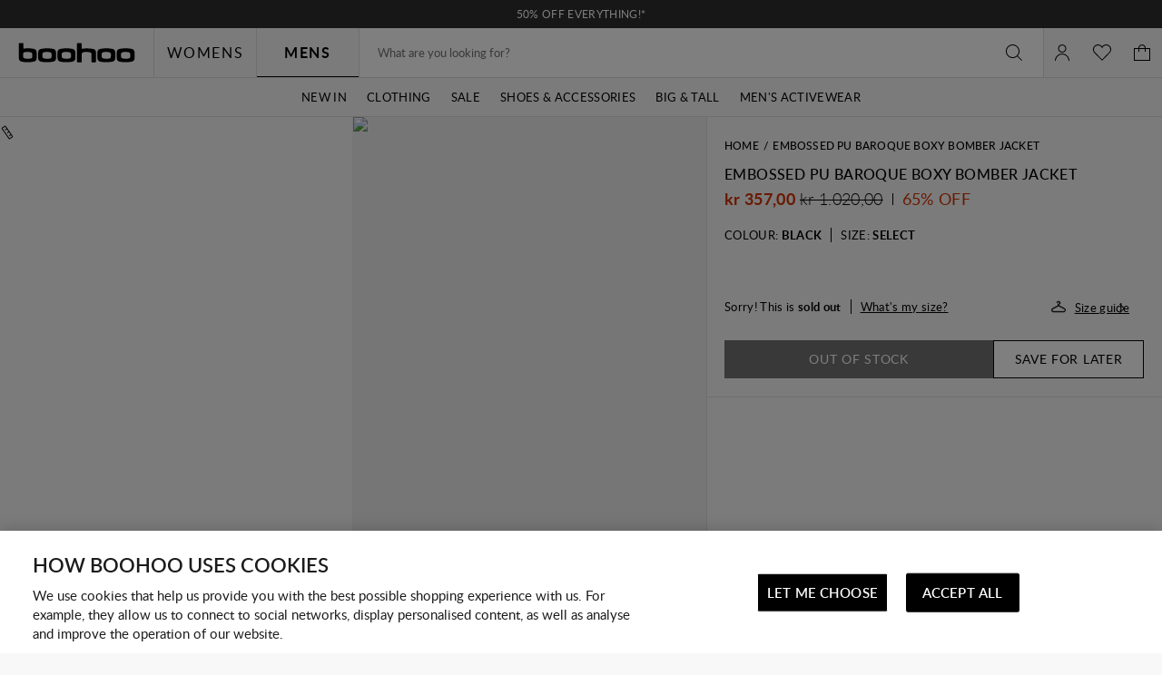

--- FILE ---
content_type: text/javascript
request_url: https://no.boohoo.com/on/demandware.static/Sites-boohoo-SCANDI-Site/-/en_NO/v1750262660196/pdp.core.bundle.js
body_size: 7039
content:
"use strict";(globalThis.webpackChunksfra_boilerplate=globalThis.webpackChunksfra_boilerplate||[]).push([[1316],{1234:(e,t,i)=>{function s(e){return class extends e{init(){super.init(),this.initDeliveryAndReturnsTab()}initDeliveryAndReturnsTab(){var e,t=null===(e=this.items)||void 0===e?void 0:e.find((e=>"shippingAndReturns"===e.id));t&&(this.data("deliveryAssetEnabled")||t.has("deliveryPromoBanner"))?(this.activatePanel("shippingAndReturns"),this.getById("button-shippingAndReturns",(e=>e.show())),t.show()):this.data("sizeGuideEnabled")&&this.activatePanel("sizeGuidePanel")}handleTabClick(e){this.activatePanel(String(e.config.panelName)),this.eventBus().emit("pdp.tab.click",this,e)}}}i.r(t),i.d(t,{default:()=>s})},1779:(e,t,i)=>{i.r(t),i.d(t,{default:()=>r});var s=i(7335);function r(e){return class extends e{onShopCollection(e){this.ref("productsContainer").get()&&this.getById(e.data("productIndex"),(e=>{e.getById("productName",(e=>{e.ref("titleLink").focus()})),(0,s.lG)(e.ref("self").get(),!0)}))}}}},2088:(e,t,i)=>{i.r(t),i.d(t,{default:()=>a});var s=i(582),r=i(5900);function a(e){return class extends e{prefs(){return{...super.prefs(),refContainer:"disclosureContent",container:"disclosureContent",disableRendering:!1,comingSoonModalID:"comingSoonModal",newsletterCheckboxID:"newsletterSubscribe",newsletter:"newsletter",successMessageHideTimeout:3e3}}init(){super.init(),this.eventBus().on("product.updated","onProductUpdated")}onProductUpdated(e){var t;null!==(t=e.product)&&void 0!==t&&t.isComingSoon&&this.getById("comingSoonForm",(t=>{const i=this.getConstructor("basicInput");t.eachChild((t=>{t instanceof i&&/productID$/.test(t.prefs().id)&&t.setValue(e.product.id)}))}))}showComingSoonDialog(e){const t=e.data("url"),i=e.data("pid");t&&i&&(this.inModal=!0,(0,r.zP)(t,{pid:i,inModal:!0}).then(this.renderComingSoonResponse.bind(this)).then((e=>{if(e.subscribed)(0,s.wR)((()=>{this.has(this.prefs().refContainer,(e=>e.empty()))}),this.prefs().successMessageHideTimeout);else{var t=this.ref("tileImageSources");this.getById(this.prefs().comingSoonModalID,(e=>{var i=e.ref("tileImageSources");i.length&&t.length&&(i.els[0].innerHTML=t.els[0].innerHTML),e.showModal()}))}})).catch((()=>{this.eventBus().emit("alert.show",{errorCode:500})})))}showComingSoonForm(e){const t=e.data("url"),i=this.prefs().currentProductID||e.data("pid")||this.prefs().pid,s=this.getById(this.prefs().newsletterCheckboxID,(e=>e)),a=s&&!!s.getValue();var o;o=a?{pid:i,newsletterSubscribe:a}:{pid:i},t&&i&&(e.hide(),s&&s.hide(),(0,r.zP)(t,o).catch((()=>{e.show(),s&&s.show(),this.eventBus().emit("alert.show",{errorCode:500})})).then(this.renderComingSoonResponse.bind(this)))}comingSoonFormSubmit(e,t){t&&t.content&&(this.inModal&&this.getById(this.prefs().comingSoonModalID,(e=>{e.close()})),this.renderComingSoonResponse(t).then((()=>{this.inModal&&(delete this.inModal,(0,s.wR)((()=>{this.has(this.prefs().refContainer,(e=>e.empty()))}),this.prefs().successMessageHideTimeout))})))}renderComingSoonResponse(e){return e&&e.content?(this.has(this.prefs().refContainer,(e=>e.hide())),this.render(void 0,{},this.ref("refContainer"),String(e.content)).then((()=>e))):Promise.resolve(e)}}}},2688:(e,t,i)=>{i.r(t),i.d(t,{default:()=>r});var s=i(7335);function r(e){return class extends e{gotoRecommendations(){const e=document.querySelector('section[data-tau-unique="recommendations"]');e&&(0,s.lG)(e)}}}},3246:(e,t,i)=>{i.r(t),i.d(t,{default:()=>r});var s=i(582);function r(e){return class extends e{init(){super.init(),this.ev("click",this.onClick,this.refs.self)}onClick(){const e=(0,s.u0)(document.URL,"share","").replace(/=$/,"");"function"==typeof navigator.share?navigator.share({title:document.title,url:e,text:document.title}):navigator.clipboard.writeText(e)}}}},3936:(e,t,i)=>{i.r(t),i.d(t,{default:()=>n});var s=i(8448),r=i(582),a=i(5900),o=i(2289);function n(e){return class extends e{prefs(){return{classesShow:"b-sticky_form",classesOpen:"m-opened",observeMargin:"0px",hazmat:"hazmat",sizeBias:"",fitAnalyticsEnabled:!1,fitAnalytics:{},isQuickView:"",backInStock:"backInStock",isPdp:!1,badges:"badges",...super.prefs()}}init(){if(super.init(),this.eventBus().on("show.shipping.method.by.post.code","showShippingMethods"),this.prefs().isQuickView||this.eventBus().emit("product.pdp.open",this.prefs().analytics),this.eventBus().emit("product.pdp.view",this.prefs().analytics),this.fitAnalyticsEnabled=this.prefs().fitAnalyticsEnabled,this.setFitAnalyticsData(this.prefs().fitAnalytics),(0,s.nZ)()){const e=this.ref("productForm").get(),t=this.ref("productFormSticky");if(!e||!t)return;t.show(),this.observer=new IntersectionObserver((e=>{e[0].isIntersecting||this.prefs().backInStockSubscriptionEnable&&!this.prefs().comingSoonEnable||!this.prefs().backInStockSubscriptionEnable&&this.prefs().comingSoonEnable?document.body.classList.remove(this.prefs().classesShow):document.body.classList.add(this.prefs().classesShow)}),{rootMargin:this.prefs().observeMargin}),this.observer.observe(e);const i=this.ref("sticky-availability"),s=i.data("availabilityUrl");s&&"string"==typeof s&&(0,a.uf)(s).then((e=>{"string"==typeof e&&i.empty().append(e)}))}}showAvailabilityLabel(e,t){e&&t&&(t.isComingSoon?e.hide():t.readyToOrder?e.show():e.hide())}renderAvailability(e){var t;let i="",s="";const r=this.ref("productAvailabilityMsg"),a=null===(t=this.items)||void 0===t?void 0:t.find((e=>"availability"===e.id));a&&a.has("container",(t=>{if(e.isComingSoon)e.availability.messages=[t.data("comingSoon")];else{const i=e.availability.messages.indexOf(t.data("inStockMsg"));i>-1&&(e.availability.messages[i]=t.data("inStockPdpMsg"))}})),e.availability&&e.availability.messages&&(e.readyToOrder||e.isComingSoon||e.availability.isOutOfStock)&&(i=e.availability.messages.join(""),s=e.availability.class),e.availability.isReachedLimit&&(i=e.availability.inStockMsg.join("")),r&&r.hide(),["availability","availability-pdp-sticky"].forEach((t=>{this.getById(t,(t=>{t.render("template",{message:i,class:s},t.ref("container")),e.readyToOrder||e.isComingSoon||e.availability&&e.availability.messages&&e.availability.isOutOfStock?t.show():t.hide()}))}))}updateProductView(e){this.setPref("backInStockSubscriptionEnable",e.backInStockSubscription.isEnabled),this.setPref("comingSoonEnable",e.isComingSoon),this.setPref("sizeBias",e.sizeBias),super.updateProductView(e),this.setFitAnalyticsData(e.fitAnalyticsData),this.renderHazmat(e),this.renderBadges(e),this.updateBackInStockProductInfo(e)}postAddProductByFitAnalytics(e){e.error&&this.eventBus().emit("product.addedTocart.with.error",e),!e.error&&e.cart&&(e.cart.showMinicart=!0,e.cart.pliUUID=e.pliUUID,this.eventBus().emit("product.added.to.cart",e.cart,this))}getAddToCartBtn(){return document.querySelector('button[data-id="addToCart"]')}getSizeChartLink(){return document.querySelector("button.b-size_guide_link")}async addToCartFitAnalytics(e,t){const i=this.getAddToCartBtn().dataset.addToCartUrl;(0,a.zP)(i,{pid:e,quantity:t||"1",currentUrl:window.location.href}).then((e=>this.postAddProductByFitAnalytics(e)))}async selectSize(e){var t=document.querySelector('button[data-tau-size-id="'+e+'"]');if(t){var i=(0,s.nZ)()?"attr-size-smallView":"attr-size";this.getById(i,(e=>{e.selectColor(new o.s([t]))}))}}setFitAnalyticsData(e){var t,i;this.prefs().fitAnalyticsEnabled&&(e.operations.getAddToCartBtn=this.getAddToCartBtn,e.operations.getSizeChartLink=this.getSizeChartLink,e.operations.addToCart=this.addToCartFitAnalytics.bind(this),e.operations.selectSize=this.selectSize.bind(this),e.userId=(null===(t=window)||void 0===t||null===(i=t.User)||void 0===i?void 0:i.CUSTOMER_NO)||"",window.fitAnalyticsData=e)}renderHazmat(e){this.getById(this.prefs().hazmat,(t=>{t.render("template",e,t.ref("container"))}))}renderBadges(e){this.getById(this.prefs().badges,(t=>{t.render("template",e,t.ref("container"))}))}renderName(e){super.renderName(e),e.link&&this.has("productSetItemTitle",(t=>{t.attr("href",e.link)}))}updateViewFullProductURL(e){e.link&&this.has("viewFullProductURL",(t=>{t.attr("href",e.link)}))}updateHistoryState(e){window.history.replaceState(void 0,"",e.link)}renderPromotions(e){const t=[],i=[];e.promotions&&e.promotions.forEach((e=>{e.promoDetails=JSON.stringify(e.gtmInfo),e.spoofDateStart=+new Date,e.calloutMsgToShow=e.custom.pdpCalloutMsg||e.calloutMsg,"positionA"===e.custom.position?t.push(e):i.push(e)}));const s=this.getConstructor("promoCountdown");this.getById("promotions-positionA",(e=>{e.render("template",{promotions:t},e.ref("container")).then((()=>{e.eachChild((e=>{e instanceof s&&e.updateClock()}))}))})),this.getById("promotions-positionB",(e=>{e.render("template",{promotions:i},e.ref("container")).then((()=>{e.eachChild((e=>{e instanceof s&&e.updateClock()}))}))}))}renderAddToCart(e){e.readyToOrder||!e.available||e.availability.isOutOfStock?super.renderAddToCart(e):(this.getById("addToCart",(e=>{this.addToCartBtnDisable(e)})),this.getById("addToCartSmallView",(e=>{this.addToCartBtnDisable(e)})))}addToCartBtnDisable(e){e.setPref("isOutOfStock",!1),e.setText(e.data("notReadyLabel")),e.disable()}renderProductDescriptions(e){this.getById(this.prefs().descriptions,(t=>{t.render("template",e,t.ref("container"))}))}showShippingMethods(e){this.render("checkPostalCodeTemplate",e,this.ref("checkPostalCodeContainer"))}renderVariationAttributes(e){e.variationAttributes&&e.variationAttributes.length&&e.variationAttributes.forEach((e=>{e.values=e.values.map((e=>({...e,selected:e.selected,disabled:!e.selectable,selectable:e.selectable?"selectable":""}))),this.getById("attr-"+e.attributeId,(t=>{t.render("template",{attr:e},t.ref("container"))})),this.getById("attr-"+e.attributeId+"-smallView",(t=>{t.render("template",{attr:e},t.ref("container")).then((()=>{t.reinitSelectedOption()}))}))}))}showVariationOption(){const e=this.ref("productFormStickyVariationOption");e.show(),e.addClass(this.prefs().classesOpen)}removeSizeAttribute(e){this.changeAttributeID=e.id;const t=e.getSelectedOptions();if(t&&t.data("attrIsSelected")){const e=(0,a.DJ)(t.data("attrUrl"),void 0,"GET",!0);this.changeAttributeRequests.push(e),e.promise.then(this.afterChangeAttribute.bind(this)).catch((e=>{"AbortError"!==e.name&&(0,r._K)(e)})).finally((()=>{const t=this.changeAttributeRequests.indexOf(e);t>-1&&this.changeAttributeRequests.splice(t,1)}))}}hideVariationOption(){const e=this.ref("productFormStickyVariationOption");e.hide(),e.removeClass(this.prefs().classesOpen),this.getById("attr-size-smallView",(e=>{this.removeSizeAttribute(e)})),this.getById("addToCartSmallView",(e=>{e.setText(e.data("addToCartLabel")),e.enable(),e.prefs().isStickyCta=!0})),this.isStickyReadyToOrder=!1}renderImages(e){this.getById("productImages",(t=>{t.data("amplienceAllowed")?t.loadAllProductImages(window,null,e):t.renderImages(e)}))}updateBackInStockProductInfo(e){this.getById(this.prefs().backInStock,(t=>{t.updateProductId(e.id)}))}}}},3966:(e,t,i)=>{i.d(t,{AV:()=>c,CX:()=>u,F:()=>p,FH:()=>n,x:()=>h});var s=i(582);const r="For technical reasons, your request could not be handled properly at this time. We apologize for any inconvenience.",a="content-type",o="text/javascript";function n(e,t){var i=null;return e.forEach((function(e){"color"===e.attributeId&&e.values.forEach((function(e){e.selected&&(i=e[t])}))})),i}function d(){return window.fetch?Promise.resolve(window.fetch):i.e(6553).then(i.bind(i,8624))}function l(e,t,i,s){var r;if(t){r=t.toString().replace(/ /g,"%20");const i=n(e.variationAttributes,"displayValue"),s=e.productName?e.productName.replace(/[\s/]/g,"-").toLowerCase():null,a=e.gender?e.gender:null;let o="/";a&&(o+=encodeURIComponent(a)+"-"),i&&(o+=encodeURIComponent(i)+"-"),s&&(o+=encodeURIComponent(s)),r+=o}return{url:r,sources:[],index:s.toString(),title:(null==e?void 0:e.productName)||"",alt:(null==e?void 0:e.altText)||""}}function c(e,t){var i=[];return t?e.items.forEach((function(e){e&&e.src&&i.push(e.src.replace("https:",""))})):e.items[0].set.items.forEach((function(e){e&&e.src&&i.push(e.src.replace("https:",""))})),i}function h(e){let t=arguments.length>1&&void 0!==arguments[1]?arguments[1]:{};return d().then((()=>{var i=(0,s.TU)(e,t),n={method:"GET",referrer:"no-referrer"};return Promise.resolve(d().then((()=>fetch(i,n).then((e=>{var t=e.headers.get(a);if(e.ok){if(t&&t.includes(o))return e.text().then((e=>e));throw(0,s._K)(r),new TypeError(r)}return e.json().then((e=>Promise.reject(e)))})).catch((()=>{})))))}))}function u(e,t,i){const{defaultImgNumber:s,activeViewtype:r}=i;let{maxImgNumber:a}=i;if(t.length<=s)return;const o=e.images[r].map((e=>e.url.split("?")[0])),n=t.map((e=>e.split("?")[0]));if(o[0]!==n[0]||o[1]!==n[1]){const e=[];(t=t.filter((t=>!o.includes(t.split("?")[0])||(e.push(t),!1)))).unshift(...e)}a=a&&a<t.length?a:t.length;for(var d=s;d<a;d++){const i=l(e,t[d],0,d),s=l(e,t[d],0,d);e.images[r].push(i),e.zoomImages&&e.zoomImages.zoom&&e.zoomImages.zoom.push(s)}}function p(e){return JSON.parse(e.substring(e.indexOf("(")+1,e.lastIndexOf(")")))}},4738:(e,t,i)=>{function s(e){return class extends e{updateProductId(e){this.getById("backInStockProductId",(t=>{t.setValue(e)}))}}}i.r(t),i.d(t,{default:()=>s})},5453:(e,t,i)=>{i.r(t),i.d(t,{default:()=>a});var s=i(5900),r=i(5512);function a(e){return class extends e{prefs(){return{isPremierProduct:!1,ngvipID:"NGVIP",...super.prefs()}}init(){super.init(),this.eventBus().on("remove.premier.from.minicart.update.button","updateAddToCartPremierButton")}postAddProduct(e,t){if(super.postAddProduct(e),e.error)return;let i=this.ref("ngvipIsAddedToYourCart").data("ngvipId")||this.prefs().ngvipID;i="string"==typeof i?i.split(","):[],i.indexOf(e.pid)>=0&&(this.getById("addToCart",(e=>{e.hide()})),this.ref("ngvipIsAddedToYourCart").show()),"addToCartSmallView"===t&&(this.hideVariationOption(),this.isStickyReadyToOrder=!1),(0,r.l)(e)}renderActionAddToCart(e,t){t.isComingSoon?this.toggleActionButtons(e,!0):!t.available&&t.availability.isOutOfStock?(e.setPref("isOutOfStock",!0),e.setText(this.prefs().outOfStockLabel),e.disable(),this.toggleActionButtons(e)):t.availability.isReachedLimit?(this.getById(this.prefs().addToCartMsg,(e=>{const i=t.availability.messages[0];e.render("template",{msg:i,error:!0},e.ref("container")).then((()=>e.show()))})),e.setPref("isOutOfStock",!0),e.setText(this.prefs()[this.prefs().update?"updateLabel":"addToCartLabel"]),e.disable(),this.toggleActionButtons(e)):(e.setPref("isOutOfStock",!1),e.setText(this.prefs()[this.prefs().update?"updateLabel":"addToCartLabel"]),e.enable(),this.toggleActionButtons(e))}renderAddToCart(e){e.readyToOrder||!e.available||e.availability.isOutOfStock?(this.getById("addToCart",(t=>{this.renderActionAddToCart(t,e)})),this.getById("addToCartSmallView",(t=>{this.renderActionAddToCart(t,e)}))):(this.getById("addToCart",(t=>{if(e.isComingSoon){t.hide(),this.ref(this.prefs().backInStockBtn).show();const e=this.getById(this.prefs().newsletterCheckboxID,(e=>e));e&&e.show()}else this.ref(this.prefs().backInStockBtn).hide(),this.addToCartBtnDisable(t),t.show()})),this.getById("addToCartSmallView",(t=>{t.prefs().isStickyCta?(this.renderActionAddToCart(t,e),t.prefs().isStickyCta=!1):this.addToCartBtnDisable(t)})))}addToCart(e){if(!this.prefs().readyToOrder&&e.prefs().isStickyCta)return this.showVariationOption(),e.setText(e.data("notReadyLabel")),e.disable(),void("variationGroup"===e.prefs().productType&&(this.isStickyReadyToOrder=!0));if(this.prefs().readyToOrder&&e.prefs().isStickyCta&&!this.isStickyReadyToOrder&&("variant"===e.prefs().productType||"variationGroup"===e.prefs().productType||"master"===e.prefs().productType))return this.showVariationOption(),void(this.isStickyReadyToOrder=!0);if(!this.prefs().readyToOrder)return void this.showCartMessage(this.prefs().textSelectOptions,!0);if(this.stock&&this.stock<this.prefs().selectedQuantity)return void this.showCartMessage(this.prefs().textStockLimit,!0);e.startProcess(),this.showProgressBar();const t=e.prefs();(0,s.zP)(t.addToCartUrl,{pid:this.prefs().currentProductID||t.pid,quantity:this.prefs().selectedQuantity||t.selectedQuantity,timezone:Intl.DateTimeFormat().resolvedOptions().timeZone,currentUrl:window.location.href}).then((t=>this.postAddProduct(t,e?e.id:""))).finally((()=>{e.stopProcess(),this.hideProgressBar()})).catch((()=>{this.showCartMessage(this.prefs().textNetworkError,!0)}))}updateAddToCartPremierButton(){this.getById("addToCart",(e=>{e.show()})),this.ref("ngvipIsAddedToYourCart").hide()}handleBackInStockFormSubmit(){super.handleBackInStockFormSubmit(),["subscriptionForm","backInStock"].some((e=>{var t=this.getById(e);return!!t&&(t.clearForm(),!0)}))}}}},5512:(e,t,i)=>{function s(e){var t;if(!e)return;const i=window.analyticsPageData.basket.dataLayerIndex;window.analyticsPageData.basket=e,null!==(t=window.dataLayer[i])&&void 0!==t&&t.basket&&(window.dataLayer[i].basket=e),window.analyticsPageData.basket.dataLayerIndex=i}function r(e){if(e){const{analyticsPageData:i}=e;if(i){var t;null===(t=window.dataLayer)||void 0===t||t.push(i);const{basket:e}=i;e&&s(e)}}}i.d(t,{G:()=>s,l:()=>r})},6325:(e,t,i)=>{i.r(t),i.d(t,{default:()=>o});var s=i(3966),r=i(8448);const a="zoom";function o(e){return class extends e{prefs(){return{activeViewtype:"large",defaultImgNumber:1,...super.prefs(),classesGlobalDialog:"m-has_dialog m-zoom_opened"}}init(){super.init(),"complete"===document.readyState?this.loadAllProductImages():this.ev("load",this.loadAllProductImages,window)}onImageCarouselPageClicked(e,t){e.magnifierInstance&&e.magnifierInstance.zoomInitialized&&e.magnifierInstance.destroy(),this.data("isProductSetItem")?window.location.href=this.data("pdpUrl"):this.zoom(e,t)}zoom(e,t){this.loadPhotoswipeDependencies().then((i=>{let[s,r,a]=i;this.initAndShowZoom(s.default,r.default,a,e,t)})),this.eventBus().emit("zoom.popup.opened")}initAndShowZoom(e,t,i,s,r){let{originalWidth:o,originalHeight:n}=i;const d=this.ref("pswp").get(),l=this.getById("imagesThumbnails",(e=>e));if(!(s&&d instanceof HTMLElement))return;const c=this.getClickedItemIndex(s.ref("self").get(),r.get()),h=s.getImages();if(!h)return;d.setAttribute("data-tau","zoom_dialog");const u=Array.from(h).map((e=>({src:e.dataset.originalSrc,w:o||e.naturalWidth,h:n||e.naturalHeight})));if(u&&-1!==u[c].src.indexOf("noimage"))return;const p=this.prefs(),m=new e(d,t,u,{index:c,loop:p.zoomLoop,history:!1,clickToCloseNonZoomable:p.zoomClickToCloseNonZoomable,closeElClasses:p.zoomCloseElClasses.split(","),closeOnScroll:p.closeOnScroll,showHideOpacity:p.showHideOpacity});m.listen("close",(()=>this.onZoomClosed())),m.init(),m.listen("beforeChange",(()=>{s.scrollToPage(c)})),this.gallery=m,this.imageMode=a,this.addGlobalDialogClass(),this.addFocusTrap(),l&&(l.updateCarouselMetric(),l.updateCarouselState())}getClickedItemIndex(e,t){const i=t.classList[0],s=e.querySelectorAll(`.${i}`);let r;return 1===s.length&&(r=1),s.forEach(((e,i)=>{e===t&&(r=i)})),r}update(){this.getById("imagesThumbnails",(e=>e.update().scrollToPage(0).markCurrentPage(0))),this.getById("imagesCarousel",(e=>e.update().scrollToPage(0)))}renderImages(e){var t=this.prefs().activeViewtype,i=e.images?e.images[t]:null;if(i){var s,a,o,n,d,l;if(e.images.video){var c=this.prefs().amplienceVideoPlace;i.length>=c?i[c-1].hasVideoEl=!0:i[i.length-1].hasVideoEl=!0}i.forEach((t=>{const i=e.zoomImages.zoom&&e.zoomImages.zoom[t.index],s=(0,r.Oh)()?1:0;t.zoomUrl=i&&i.url,t.loading=t.index>s?"lazy":"eager",t.imageNumber=Number(t.index)+1}));var h=this.data("offBadgeText");e.badges.offBadgeAmount&&h&&(e.badges.offBadgeText=h.replace("{0}",e.badges.offBadgeAmount)),this.render("galleryTemplate",{images:e.images,isComingSoon:e.isComingSoon,available:e.available,badges:e.badges,loadMore:(null==e||null===(s=e.images)||void 0===s||null===(a=s[t])||void 0===a?void 0:a.length)>2,isOnlyOneImage:1===(null===(o=e.images)||void 0===o||null===(n=o[t])||void 0===n?void 0:n.length),length:null===(d=e.images)||void 0===d||null===(l=d[t])||void 0===l?void 0:l.length},this.ref("carouselInner")).then((()=>{this.update()}))}}loadAllProductImages(e,t,i){if(this.data("amplienceAllowed")){var r,a=i||this.data("product"),o=this.data("amplienceHostUrl").replace("/i/","/s/"),n=null===(r=a=a.isProductSet&&a.individualProducts&&a.individualProducts.length?a.individualProducts[0]:a)||void 0===r?void 0:r.selectedColorBasic,d="https:"+o+a.masterPid.toString().toLowerCase()+(n?"_"+n:"")+"_ms.js?deep=true&func=jsonpFunc&protocol=https&_="+Date.now();(0,s.x)(d).then((e=>{if(e){const t=(0,s.F)(e);if(t){const e=this.prefs(),r=(0,s.AV)(t,n);if((0,s.CX)(a,r,e),!i)return void this.renderImages(a)}}const t=document.getElementById("product_gallery_track");null==t||t.classList.add("m-only_one")})).then((()=>{i&&this.renderImages(a)}))}}closeZoom(){super.closeZoom(),this.eventBus().emit("zoom.popup.closed")}onZoomClosed(){super.onZoomClosed(),this.eventBus().emit("on.zoom.popup.closed")}}}},6755:(e,t,i)=>{i.r(t),i.d(t,{default:()=>o});var s=i(5900),r=i(582);const a=new Map;function o(e){return class extends e{prefs(){return{isPremierInBasket:"",addPremierBtnId:"addToCart",pricePremierRef:"price",getPremierPriceUrl:"",addToCartMsg:"",...super.prefs()}}init(){super.init(),this.checkPremierProduct(),this.assignPrice(),this.eventBus().on("cart.product.rendered.afterupdated","assignPrice"),this.ref("self").attr("role","none")}onRefresh(){super.onRefresh(),this.assignPrice()}postAddPremierProductHM(e){if(e.error&&(this.eventBus().emit("product.addedTocart.with.error",e),this.render("errorTemplate",{message:e.error.errorMessage},this.ref("errorMsgs"))),!e.error&&e.cart){e.cartModel=e.cart;const t=e.cart.items.find((t=>t.id===e.newProductId));t&&(t.currentGtmInfo=t.gtmInfo),this.eventBus().emit("product.added.to.cart",e.cart,t),this.eventBus().emit("minicart.updated",e.cart),this.eventBus().emit("product.updated",e),this.eventBus().emit("get.ngvip.show",{premierRedirectUrl:e.premierRedirectUrl})}}addToCartPremierFromHumburgerMenu(e){const t=e.data("addToCartUrl"),i=e.data("pid"),r=e.data("quantity");e.disable(),(0,s.zP)(t,{pid:i,quantity:r,premierOnCheckout:window.contexts.includes("checkout"),currentUrl:window.location.href}).then((e=>this.postAddPremierProductHM(e))).catch((()=>{this.render("errorTemplate",{message:this.error.errorMessage},this.ref("errorMsgs"))}))}checkPremierProduct(){this.prefs().isPremierInBasket&&this.eventBus().emit("get.ngvip.show",{})}fetchPremierProductData(e,t){const i=(0,r.u0)(e,"pid",t),o=a.get(i);if(o)return o;const n=(0,s.Ve)(e,{pid:t});return a.set(i,n),n}assignPrice(){const{pricePremierRef:e,addPremierBtnId:t,getPremierPriceUrl:i}=this.prefs();this.has(e,(e=>{var s;const r=null===(s=this.getById(t))||void 0===s?void 0:s.data("pid");r&&i&&this.fetchPremierProductData(i,r).then((t=>{null!=t&&t.product&&(e.setText(""),e.append(t.product.price.html))}))}))}}}},7667:(e,t,i)=>{function s(e){return class extends e{renderTimer(e){this.has("promoTimer",(t=>{const i=`<span data-ref="promoTimer">\n                    ${e.days?e.days+"d ":""}${e.hours}h ${e.minutes}m ${e.seconds}s\n                </span>`;this.render(void 0,void 0,t,i).then((()=>this.show()))}))||(console.warn('Countdown timer error: missing <span data-ref="promoTimer"></span> in pdpCalloutMsg markup'),this.ref("self").remove())}}}i.r(t),i.d(t,{default:()=>s})},7679:(e,t,i)=>{i.r(t),i.d(t,{default:()=>r});var s=i(2289);function r(e){return class extends e{reinitSelectedOption(){var e=this.getSelectedOptions().attr("id");if(e){var t=[],i=document.getElementById(e);i&&t.push(i),this.selectedOption=new s.s(t)}}}}}}]);

--- FILE ---
content_type: text/javascript
request_url: https://no.boohoo.com/on/demandware.static/Sites-boohoo-SCANDI-Site/-/en_NO/v1750262660196/8440.bundle.js
body_size: 4288
content:
"use strict";(globalThis.webpackChunksfra_boilerplate=globalThis.webpackChunksfra_boilerplate||[]).push([[8440],{5512:(e,t,o)=>{function r(e){var t;if(!e)return;const o=window.analyticsPageData.basket.dataLayerIndex;window.analyticsPageData.basket=e,null!==(t=window.dataLayer[o])&&void 0!==t&&t.basket&&(window.dataLayer[o].basket=e),window.analyticsPageData.basket.dataLayerIndex=o}function n(e){if(e){const{analyticsPageData:o}=e;if(o){var t;null===(t=window.dataLayer)||void 0===t||t.push(o);const{basket:e}=o;e&&r(e)}}}o.d(t,{G:()=>r,l:()=>n})},8440:(e,t,o)=>{o.r(t),o.d(t,{exponeaCustomerIdentify:()=>T});var r=o(7152),n=o(7769),a=o(582),i=o(2289),c=o(5512);function d(e){const t=JSON.parse(sessionStorage.getItem("productCategoryMap"))||[],o=t.find((t=>t.masterId===e.id));o&&(o.skuId=e.itemId),sessionStorage.setItem("productCategoryMap",JSON.stringify(t))}function s(e){const t=(JSON.parse(sessionStorage.getItem("productCategoryMap"))||[]).find((t=>t.masterId===e||t.skuId===e));return t?"searchresults"===t.pageType?"Search: "+t.list:t.list:null}var l=o(5805);function u(){"undefined"!=typeof dataLayer&&dataLayer.push(...arguments)}function p(e){if(void 0!==window.exponea){for(var t=arguments.length,o=new Array(t>1?t-1:0),r=1;r<t;r++)o[r-1]=arguments[r];window.exponea.track(e,...o)}}function m(e,t,o,r){var n=[],a=[],i=[],c=0;for(let e=0;e<o.products.length;e++)n.push({product_id:o.products[e].id,quantity:o.products[e].quantity}),a.push(o.products[e].id),o.products[e].itemId&&i.push(o.products[e].itemId),c+=o.products[e].quantity;var d={step_title:e,step_number:t,product_list:n,product_ids:a,variant_ids:i,total_quantity:c,total_price:o.totals.totalPrice};i.length||delete d.variant_ids,["Billing","Shipping"].indexOf(e)>=0&&(d.location=window.location.href),r&&(d.payment_type=r),p("checkout",d)}function g(e){if(!e)return null;let t;return e.promoPrice?t=e.promoPrice:e.salePrice&&e.price!==e.salePrice&&(t=e.salePrice),t||e.price}function y(e,t,o){var r,n,a={name:t.name,actionType:e,product_id:t.id,variant_id:t.itemId,category_1:t.category1,quantity:t.quantity,size:t.dimension68,colour:t.dimension65,department:t.category,price_local_currency:g(t)};t.brand&&(a.brand=t.brand),t.discount&&(a.discount_value=t.discount),t.markdown&&(a.markdown=t.markdown);var i=[],c=[],d=[],s=[];for(let e=0;e<o.items.length;e++)i.push({product_id:o.items[e].gtmInfo.id,quantity:o.items[e].quantity}),c.push(o.items[e].gtmInfo.id),o.items[e].gtmInfo.itemId&&(d.push({product_id:o.items[e].gtmInfo.itemId,quantity:o.items[e].quantity}),s.push(o.items[e].gtmInfo.itemId));a.product_list=i,a.product_ids=c,s.length&&(a.variant_list=d,a.variant_ids=s),a.total_price_without_tax=null===(r=o.totals)||void 0===r?void 0:r.subTotalValue,a.total_price_local_currency=null===(n=o.totals)||void 0===n?void 0:n.grandTotalValue,p("cart_update",a)}let f="",v="",h=[];const w=[],k="Search Results";function I(e,t){return t?`${e}: ${t}`:e}function b(e){var t,o,r,n,a,i;switch(null===(t=dataLayer[0])||void 0===t||null===(o=t.page)||void 0===o?void 0:o.pageType){case"searchresults":return"Search: ".concat(null===(r=dataLayer[0])||void 0===r||null===(n=r.page)||void 0===n?void 0:n.subCategory);case"plp":return null===(a=dataLayer[0])||void 0===a||null===(i=a.page)||void 0===i?void 0:i.subCategory;case"pdp":return I("Product",e);case"account wishlist":return"Wishlist";case"cart":return I("Cart",e);default:return null}}const A=(0,n.s)((()=>{h.forEach((e=>{w.push(e.productID||e.id),delete e.productID}));const e=function(e){let t=arguments.length>1&&void 0!==arguments[1]?arguments[1]:10;return new Array(Math.ceil(e.length/t)).fill(0).map(((o,r)=>e.slice(r*t,r*t+t)))}(h);h=[],e.forEach((e=>u({event:"productImpression",ecommerce:{currencyCode:f,impressions:e.map((e=>{const{carouselTitle:t,...o}=e;return{list:b(t)||e.category1,...o}}))}})))}),50);function _(e){return w.some((t=>t===e))}function P(e,t){t=t||e.id,window.productPositions&&window.productPositions[t]&&(e.position=window.productPositions[t])}function C(e,t){const o=e.data("pid"),r=function(e,t){let o=window.location.search.indexOf("q=")>-1?s(t)||k:s(t)||"Products Listings";switch(e.data("list")){case"cart":o="Shopping Cart";break;case"minicart":o="Mini cart";break;case"wishlist":o="Wishlist";break;case"orderconfirmation":o="Order confirmation";break;case"orderdetails":o="Order details";break;case"suggestions":o="Search Suggestions"}return e.data("recommendation")&&(o="Products Carousel"),o}(e,o),n=e.data("analytics");n&&(P(n,o),function(e){var t,o,r,n;const a=JSON.parse(sessionStorage.getItem("productCategoryMap"))||[],i={masterId:e.id,list:null===(t=window.dataLayer[0])||void 0===t||null===(o=t.page)||void 0===o?void 0:o.subCategory,pageType:(null===(r=window.dataLayer[0])||void 0===r||null===(n=r.page)||void 0===n?void 0:n.pageType)||""};a.unshift(i),a.length>10&&a.pop(),sessionStorage.setItem("productCategoryMap",JSON.stringify(a))}(n),t&&(n.dimension66=t),u({event:"productClick",ecommerce:{currencyCode:f,click:{actionField:{list:r},products:[n]}}}))}function T(e){e&&void 0!==window.exponea&&window.exponea.identify({email_id:e})}function q(){""===f&&(f=dataLayer.currencyCode,delete dataLayer.currencyCode),window.gtmImpressions&&window.gtmImpressions.ecommerce&&window.gtmImpressions.ecommerce.impressions&&(window.gtmImpressions.ecommerce.impressions.forEach((e=>{window.productPositions&&window.productPositions[e.productID||e.id]&&(e.position=window.productPositions[e.productID||e.id],window.location.search.indexOf("q=")>-1&&(e.list=k)),w.push(e.productID||e.id),delete e.productID})),dataLayer.push(window.gtmImpressions)),window.gtmDelayedEvent&&(u(window.gtmDelayedEvent),delete window.gtmDelayedEvent),function(){const e=Array.from(document.querySelectorAll(".js-promo-impression")).map((e=>{try{const t=JSON.parse(e.dataset.promoDetails);return e.addEventListener("click",(()=>{u({event:"promotionClick",ecommerce:{promoClick:{promotions:[t]}}})}),{passive:!0,once:!0}),t}catch(e){return setTimeout((()=>{throw e}),0),!1}})).filter(Boolean);e.length&&u({event:"pageLoad",ecommerce:{promoView:{promotions:e}}})}(),window.searchResultPageData?p("search_results",window.searchResultPageData):window.categoryViewPageData&&p("view_category",window.categoryViewPageData),window.analyticsPageData&&window.analyticsPageData.page&&"orderconfirmation"===window.analyticsPageData.page.pageType&&T(window.analyticsPageData.order.orderEmail)}function S(e,t){var o;let r=arguments.length>2&&void 0!==arguments[2]?arguments[2]:[],n=arguments.length>3&&void 0!==arguments[3]?arguments[3]:{};u({event:e,ecommerce:{currencyCode:f,value:t.totals.grandTotal,coupon:(null===(o=t.totals.couponDiscounts[0])||void 0===o?void 0:o.couponCode)||"",products:r.map((e=>e.gtmInfo)),...n}})}r.A.on("customer.loggedin",(e=>{T(e)})),r.A.on("product.tile.init",(e=>{const t=e.data("analytics");if(t){if(!t.carouselTitle){var o;const r=null===(o=e.get())||void 0===o?void 0:o.closest("[data-carousel-title]");r&&(t.carouselTitle=new i.s([r]).data("carouselTitle"))}t.productID&&(t.productID=e.data("pid")),_(t.productID||t.id)||(P(t,t.productID),h.push(t),A())}})),r.A.on("wishlist.products.init",((e,t)=>{const o=function(e){const t=[];if(!e||!e.length)return t;for(let o=0;o<e.length;o++){const r=e[o];r&&!_(r.id)&&t.push({list:"Wishlist",position:r.position,...r.gtmInfo})}return t.length,t}(e);if(!o.length)return;const r={ecommerce:{currencyCode:f,impressions:o}};t&&"browsing"===t&&(r.event="productImpression"),u(r)})),r.A.on("product.pdp.open",(e=>{if(!e)return;const t=s(e.id);t&&(e.list=t),u({event:"productView",ecommerce:{currencyCode:f,detail:{products:[e]}}})})),r.A.on("product.tile.qv.open",(e=>{const t=e.gtmInfo;if(!t)return;const o=s(t.id);var r,n;o&&(t.list=o),u({event:"productView",ecommerce:{currencyCode:f,detail:{actionField:{list:"Product quick view"},products:[t]}}}),n={name:(r=t).name,product_id:r.id,category_1:r.category1,category_id:r.category,department:r.category,categories_path:r.categoryPath,final_price_local_currency:g(r),colour:r.dimension65},r.brand&&(n.brand=r.brand),r.discount&&(n.discount_value=r.discount),r.markdown&&(n.markdown=r.markdown,n.original_price_local_currency=Number(n.final_price_local_currency)+Number(r.markdown)),p("view_item",n)})),r.A.on("product.tile.qv.close",(e=>{u({event:"quickviewClose",ecommerce:{currencyCode:f,detail:{actionField:{list:"Product quick view"},products:[e.gtmInfo]}}})})),r.A.on("product.tile.qv.open.edit",(e=>{if(!e)return;const t=e.data("analytics");t&&u({ecommerce:{detail:{actionField:{list:"Product quick view"},products:[t]}}})})),r.A.on("tile.product.link.click",(e=>{C(e)})),r.A.on("ga.qv.button.click",(e=>{C(e,"product quickview")})),r.A.on("cart.product.link.click",(e=>{C(e)})),r.A.on("minicart.product.link.click",(e=>{C(e)})),r.A.on("detail.product.link.click",(e=>{C(e)})),r.A.on("orderdetail.product.link.click",(e=>{C(e)})),r.A.on("searchbox.product.link.click",(e=>{C(e)})),r.A.on("wishlist.product.link.click",(e=>{C(e)})),r.A.on("product.added.to.cart",((e,t)=>{const o=t.currentGtmInfo||t.data("analytics");if(!o)return;o.quantity||(o.quantity=1),d(o);const r=s(o.id);r&&(o.list=r),u({event:"addToCart",ecommerce:{currencyCode:f,add:{products:[].concat(o)}}}),y("addToBasket",o,e)})),r.A.on("minicart.product.added",((e,t)=>{if(!t)return;t.quantity||(t.quantity=1),d(t);const o=s(t.id);o&&(t.list=o),u({event:"addToCart",ecommerce:{currencyCode:f,add:{products:[].concat(t)}}}),y("addToBasket",t,e)})),r.A.on("cart.updated",(e=>{e&&e.items&&e.items.forEach((e=>{e.gtmInfo&&(e.gtmInfoStr=JSON.stringify(e.gtmInfo))}))})),r.A.on("cart.remove.product",(e=>{if(!e.removeButton)return;const t=e.removeButton.data("analytics");t&&(t.quantity=parseInt(e.removeButton.data("quantity"),10)||1,delete t.list,u({event:"removeFromCart",ecommerce:{currencyCode:f,remove:{products:[t]}}}))})),r.A.on("minicart.product.removed",((e,t)=>{t&&(t.quantity||(t.quantity=1),y("removeFromBasket",t,e))})),r.A.on("cart.remove.product.updated",((e,t)=>{const o=t.currentGtmInfo||t.data("analytics");o&&(o.quantity||(o.quantity=1),y("removeFromBasket",o,e))})),r.A.on("product.updated",(e=>{var t;(0,c.G)(null===(t=e.analyticsPageData)||void 0===t?void 0:t.basket)})),r.A.on("minicart.remove.product",(e=>{if(!e.removeProductLink)return;const t=e.removeProductLink.data("analytics");t&&(t.quantity=parseInt(e.removeProductLink.data("quantity"),10)||1,u({event:"removeFromCart",ecommerce:{currencyCode:f,remove:{products:[t]}}}))})),r.A.on("minicart.remove.product.updated",((e,t)=>{const o=t.currentGtmInfo||t.data("analytics");o&&(o.quantity||(o.quantity=1),y("removeFromBasket",o,e))})),r.A.on("premier.added.to.cart",((e,t)=>{const o=t.currentGtmInfo||t.data("analytics");o&&(o.quantity||(o.quantity=1),u({event:"addToCart",ecommerce:{currencyCode:f,add:{products:[].concat(o)}}}),y("addToBasket",o,e))})),r.A.on("cart.update.shipping.method",(e=>{v!==e&&(v=e,u({event:"shippingSelected",ecommerce:{checkout_option:{actionField:{step:2,option:v}}}}))})),r.A.on("checkout.shipping.step.activated",(e=>{e.order&&e.order.gtmInfo&&(v=(0,a.Jt)(e,"order.shipping.0.selectedShippingMethod.displayName"),v||((0,a.Jt)(e,"order.shipping.0.applicableShippingMethods")||[]).forEach((e=>{e&&e.selected&&(v=e.displayName)})),u({event:"checkout",ecommerce:{currencyCode:f,checkout:{actionField:{step:2,option:v},products:e.order.gtmInfo.products}}}),m("Shipping",1,e.order.gtmInfo))})),r.A.on("checkout.shipping.step.submitted",(e=>{e.order&&e.order.gtmInfo&&(v=(0,a.Jt)(e,"order.shipping.0.selectedShippingMethod.displayName"),v||((0,a.Jt)(e,"order.shipping.0.applicableShippingMethods")||[]).forEach((e=>{e&&e.selected&&(v=e.displayName)})),u({event:"checkout",ecommerce:{currencyCode:f,checkout:{actionField:{step:3,option:v},products:e.order.gtmInfo.products}}}))})),r.A.on("checkout.paymentmethod.changed",(e=>{e&&u({event:"paymentSelected",ecommerce:{checkout_option:{actionField:{step:3,option:e}}}})})),r.A.on("checkout.billing.step.activated",((e,t)=>{t.order&&t.order.gtmInfo&&m("Billing",2,t.order.gtmInfo)})),r.A.on("checkout.billing.step.submitted",(e=>{if(e.order&&e.order.gtmInfo){let t=(0,a.Jt)(e,"order.billing.payment.selectedPaymentInstruments.0.name");t||(t=(0,a.Jt)(e,"order.billing.payment.applicablePaymentMethods.0.name")||""),u({event:"checkout",ecommerce:{currencyCode:f,checkout:{actionField:{step:3,option:t},products:e.order.gtmInfo.products}}})}})),r.A.on("checkout.summary.step.submitted",(e=>{e.order&&e.order.gtmInfo&&u({event:"checkout",ecommerce:{currencyCode:f,checkout:{actionField:{step:4},products:e.order.gtmInfo.products}}})})),r.A.on("megamenu.click",(e=>{const t=e.ref("itemLink");let o,r,n,a;if(e.ref("submenu").get())o=e.prefs().tabName,r=Number(e.prefs().tabIndex),n=r;else{const e=new i.s([t.get().closest("[data-submenu-inner]")]),c=Array.prototype.slice.call(e.get().querySelectorAll('[data-ref="itemLink"]'));o=e.data("tabName"),r=Number(e.data("tabIndex")),n=c.indexOf(t.get())+1,a=e.data("submenuOf")}u({event:"megamenuInteraction",page:{pageReferrer:document.referrer,specialStatus:!!e.ref("self").get().querySelectorAll('[class^="important"]').length,destinationUrl:t.attr("href"),tabName:o,tabPosition:r,text:t.get().innerText,textPosition:n,heading:a}})})),r.A.on("footer.menu.click",((e,t)=>{const o=new i.s([t.currentTarget]),r=new i.s([o.get().closest("[data-footer-nav-container]")]),n=new i.s([o.get().closest("[data-footer-nav-section]")]),a=Array.prototype.slice.call(r.get().querySelectorAll("[data-footer-nav-section]")),c=Array.prototype.slice.call(n.get().querySelectorAll("a"));u({event:"footermenuInteraction",page:{pageReferrer:document.referrer,destinationUrl:o.attr("href"),footerCategoryName:n.data("footerNavSection"),footerCategoryPosition:a.indexOf(n.get())+1,footerLinkText:o.get().innerText,footerLinkTextPosition:c.indexOf(o.get())+1}})})),r.A.on("category.banner.links.click",((e,t)=>{const o=new i.s([t.currentTarget]);u({event:"categoryMenuInteraction",page:{pageReferrer:window.location.href,categoryName:e.prefs().categoryName,destinationUrl:o.attr("href"),categoryLinkText:o.get().innerText,categoryTextPosition:Number(o.data("index"))}})})),r.A.on("wishlist.product.added",(e=>{const t=e.prefs().analytics;if(!t)return;const o=s(t.id);o&&(t.list=o),u({event:"addToWishlist",product:[t]})})),r.A.on("wishlist.product.removed",(e=>{u({event:"removeFromWishlist",product:[e]})})),r.A.on("pdp.tab.click",((e,t)=>{u({event:"pdpTracking",page:{ecommerce:[{infoTabPosition:e.panelNames.indexOf(e.activePanel)+1,infoTabTitle:t.ref("self").get().innerText}]}})})),r.A.on("pdp.swatch.select",(e=>{let t;t=-1!==e.id.indexOf("color")?[{colourSelect:e.selectedOption.data("swatchName")}]:[{sizeSelect:e.selectedOption.data("swatchName")}],u({event:"pdpTracking",page:{ecommerce:t}})})),r.A.on("klarna.error",(e=>{if(!e.prefs().gtmFailedTrackEnabled)return;const t=e.config.methodId;e.prefs().gtmPaymentTracklist&&-1===e.prefs().gtmPaymentTracklist.indexOf(t)||u({event:"failedTransaction",failedTransaction:{paymentMethod:t,errorMessage:e.prefs().klarnaPaymentError}})})),r.A.on("coupon.error",((e,t)=>{const o=t.ref("field");u({event:"formError",formError:e.errorMessage?e.errorMessage:e.fieldErrors.dwfrm_coupon_couponCode,formValue:o.val(),formField:o.attr("name")})})),r.A.on("coupon.updated",(e=>{var t;(0,c.G)(null===(t=e.analyticsPageData)||void 0===t?void 0:t.basket)})),r.A.on("form.error",(e=>{const t=e.ref("field");u({event:"formError",formError:e.error,formValue:t.val(),formField:t.attr("name")})})),r.A.on("cart.page.submitted",(()=>{const e=l.A.get();null!=e&&e.totals&&S("begin_checkout",e,e.items)})),r.A.on("ga.paymentsubmitstart",(()=>{const e=l.A.get();var t;null!=e&&e.totals&&S("add_payment_info",e,e.items.items,{payment_type:null===(t=e.billing.payment.selectedPaymentInstruments[0])||void 0===t?void 0:t.name})})),r.A.on("ga.checkout.billing.activated",(()=>{const e=l.A.get();var t;null!=e&&e.totals&&S("add_shipping_info",e,e.items.items,{shipping_tier:null===(t=e.shipping[0])||void 0===t?void 0:t.selectedShippingMethod.displayName})})),window.dataLayer&&("loading"===document.readyState?document.addEventListener("DOMContentLoaded",(()=>{setTimeout((()=>{q()}),0)}),{once:!0}):q())}}]);

--- FILE ---
content_type: text/javascript
request_url: https://no.boohoo.com/on/demandware.static/Sites-boohoo-SCANDI-Site/-/en_NO/v1750262660196/dialogs.boohoo.bundle.js
body_size: 164
content:
"use strict";(globalThis.webpackChunksfra_boilerplate=globalThis.webpackChunksfra_boilerplate||[]).push([[2726],{1682:(t,e,s)=>{s.r(e),s.d(e,{default:()=>a});var i=s(5900);function a(t){return class extends t{fixRestrictedQuantities(t){const e=t.data("action");this.toggleSpinner(!0),(0,i.zP)(e,"POST").catch((()=>{this.toggleSpinner(!1)})).then((t=>{this.needUpdate=!0,this.justClosed=!1,this.eventBus().emit("minicart.updated",t.basket),this.accessibilityAlert(this.prefs().accessibilityAlerts.productremoved),this.updateContent(t.basket)}))}}}}}]);

--- FILE ---
content_type: text/javascript; charset=utf-8
request_url: https://e.cquotient.com/recs/bbdt-boohoo-SCANDI/ML-ENGINE?callback=CQuotient._callback0&_=1763525470120&_device=mac&userId=&cookieId=bcTEA1Ka1WdeaGQStii8ExZjj3&emailId=&anchors=id%3A%3A%7C%7Csku%3A%3A%7C%7Ctype%3A%3A%7C%7Calt_id%3A%3A&slotId=category-recommendations-pdp&slotConfigId=PDP_Einstein_Recommendations&slotConfigTemplate=slots%2Frecommendation%2Fpredictiverecommendations.isml&ccver=1.03&realm=BBDT&siteId=boohoo-SCANDI&instanceType=prd&v=v3.1.3&json=%7B%22userId%22%3A%22%22%2C%22cookieId%22%3A%22bcTEA1Ka1WdeaGQStii8ExZjj3%22%2C%22emailId%22%3A%22%22%2C%22anchors%22%3A%5B%7B%22id%22%3A%22%22%2C%22sku%22%3A%22%22%2C%22type%22%3A%22%22%2C%22alt_id%22%3A%22%22%7D%5D%2C%22slotId%22%3A%22category-recommendations-pdp%22%2C%22slotConfigId%22%3A%22PDP_Einstein_Recommendations%22%2C%22slotConfigTemplate%22%3A%22slots%2Frecommendation%2Fpredictiverecommendations.isml%22%2C%22ccver%22%3A%221.03%22%2C%22realm%22%3A%22BBDT%22%2C%22siteId%22%3A%22boohoo-SCANDI%22%2C%22instanceType%22%3A%22prd%22%2C%22v%22%3A%22v3.1.3%22%7D
body_size: 67
content:
/**/ typeof CQuotient._callback0 === 'function' && CQuotient._callback0({"ML-ENGINE":{"displayMessage":"ML-ENGINE","recs":[],"recoUUID":"586f8774-a158-4975-bca1-f02fa031a3a1"}});

--- FILE ---
content_type: text/javascript
request_url: https://no.boohoo.com/on/demandware.static/Sites-boohoo-SCANDI-Site/-/en_NO/v1750262660196/product.widgets.bundle.js
body_size: 4492
content:
"use strict";(globalThis.webpackChunksfra_boilerplate=globalThis.webpackChunksfra_boilerplate||[]).push([[3057],{1394:(t,e,s)=>{s.r(e),s.d(e,{default:()=>a});var i=s(7335),r=s(5900);function a(t){return class extends t{prefs(){return{pid:"",selectedQuantity:"",showMinicartOnProductAdd:"",showAlertOnProductAdd:"",addToCartGlobalMsg:"",textNetworkError:"",accessibilityAlerts:{addedsettocart:""},...super.prefs()}}init(){super.init(),this.eventBus().on("product.updated","onProductItemUpdated")}handleUnselectedProduct(){let t;this.eachChild((e=>{e.prefs().productSetItem&&!e.prefs().readyToOrder&&(e.getById("addToCartMsg",(t=>{const s=e.prefs().textSelectOptions;t.render("template",{msg:s,error:!0},t.ref("container")).then((()=>t.show()))})),t||(t=e.getById("productName",(t=>t.ref("titleLink").get()))))})),t&&(t.focus(),(0,i.lG)(t,!0))}getProductSetItems(){const t=[];return this.eachChild((e=>{if(e.prefs().productSetItem){let s=!1;e.getById("addToCart",(t=>{s=!!t.prefs().isOutOfStock})),t.push({pid:e.prefs().currentProductID||e.prefs().pid,quantity:e.prefs().selectedQuantity,available:!s,readyToOrder:e.prefs().readyToOrder})}})),t}getPidsObj(t){return t.filter((t=>t.available)).map((t=>({pid:t.pid,qty:t.quantity})))}onAddAllToCart(t){const e=this.getProductSetItems();if(e.find((t=>!t.readyToOrder&&t.available)))return void this.handleUnselectedProduct();const s=this.getPidsObj(e),i=s.length===e.length;t.startProcess(),this.getById(this.prefs().addToCartGlobalMsg,(t=>t.hide())),(0,r.zP)(t.prefs().addToCartUrl,{pid:this.prefs().pid||t.prefs().pid,quantity:this.prefs().selectedQuantity||t.prefs().selectedQuantity,pidsObj:JSON.stringify(s)}).then((t=>this.postAddAllToCart(t,i,s.length))).finally((()=>{t.stopProcess()})).catch((()=>{this.showAddAllToCartAlert(!0,this.prefs().textNetworkError)}))}postAddAllToCart(t,e,s){if(!t.error&&t.cart&&t.messages){const i=t.cart;i.showMinicart=this.prefs().showMinicartOnProductAdd;const r=t.messages&&t.messages.length===s,a=e&&r?this.prefs().accessibilityAlerts.addedsettocart:t.messages.join("<br>");this.showAddAllToCartAlert(!1,a),this.eventBus().emit("product.added.to.cart",i,this)}else this.showAddAllToCartAlert(!0,t.message)}showAddAllToCartAlert(t,e){this.prefs().showAlertOnProductAdd&&this.getById(this.prefs().addToCartGlobalMsg,(s=>{s.render("template",{msg:e,error:t},s.ref("container")).then((()=>s.show()))}))}onProductItemUpdated(){this.prefs().showAlertOnProductAdd&&this.getById(this.prefs().addToCartGlobalMsg,(t=>{t.hide()}))}}}},2265:(t,e,s)=>{s.r(e),s.d(e,{default:()=>o});const i=Object.freeze({SPACE:32,ENTER:13}),r="carousel",a="zoom";function o(t){return class extends t{prefs(){return{thumbnailsPerFrame:4,thumbnailsZoomClass:"m-zoomed-in",zoomLoop:!1,zoomClickToCloseNonZoomable:!1,zoomCloseElClasses:"",classesGlobalDialog:"m-has_dialog",closeOnScroll:!1,predefinedHeight:1773,predefinedWidth:1333,showHideOpacity:!0,...super.prefs()}}init(){super.init(),this.onDestroy((()=>{this.gallery&&(this.gallery.destroy(),this.gallery=void 0)}))}renderImages(t){t.images&&t.images.large&&(t.images.large.forEach((e=>{const s=t.zoomImages.zoom&&t.zoomImages.zoom[e.index];e.zoomUrl=s&&s.url})),this.render("galleryTemplate",{images:t.images,available:t.available},this.ref("carouselInner")).then((()=>{this.update()})))}onImageCarouselPageChanged(t,e){this.getById("imagesThumbnails",(t=>{this.imageMode!==a&&t.markCurrentPage(e).scrollIntoView()}))}onThumbnailCarouselPageClicked(t,e){this.getById("imagesCarousel",(t=>t.scrollToPage(e))),this.imageMode===a&&this.gallery&&this.gallery.goTo(e),this.getById("imagesThumbnails",(t=>{t.markCurrentPage(e).scrollIntoView()}))}update(){this.getById("imagesThumbnails",(t=>t.update().scrollToPage(0).markCurrentPage(0))),this.getById("imagesCarousel",(t=>t.update().scrollToPage(0)))}getOriginalImageSize(){return new Promise((t=>{const e=this.getById("imagesCarousel",(t=>t)),s={originalHeight:this.prefs().predefinedHeight,originalWidth:this.prefs().predefinedWidth};if(e){const i=e.getImages(),r=i&&i[0];if(r.dataset.originalSrc){const e=new Image;e.addEventListener("load",(()=>t({originalHeight:e.height,originalWidth:e.width}))),e.addEventListener("error",(()=>t(s))),e.src=r.dataset.originalSrc}else t(s)}else t(s)}))}addFocusTrap(){this.backFocusElement=document.activeElement,this.addFocusTraps(),this.afterShowModal()}initAndShowZoom(t,e,s){let{originalWidth:i,originalHeight:r}=s;const o=document.querySelectorAll(".pswp")[0],d=this.getById("imagesCarousel",(t=>t)),l=this.getById("imagesThumbnails",(t=>t));if(!(d&&o instanceof HTMLElement))return;const n=d.getImages();if(!n)return;o.setAttribute("data-tau","zoom_dialog");const c=Array.from(n).map((t=>({src:t.dataset.originalSrc,w:i||t.naturalWidth,h:r||t.naturalHeight}))),h=this.prefs(),u=new t(o,e,c,{index:d.getCurrentPageIndex(),loop:h.zoomLoop,history:!1,clickToCloseNonZoomable:h.zoomClickToCloseNonZoomable,closeElClasses:h.zoomCloseElClasses.split(","),closeOnScroll:h.closeOnScroll,showHideOpacity:h.showHideOpacity});u.listen("close",(()=>this.onZoomClosed())),u.listen("beforeChange",(()=>{const t=u.getCurrentIndex();d.scrollToPage(t),l&&l.markCurrentPage(t).scrollIntoView()})),u.init(),this.gallery=u,this.imageMode=a,l&&l.toggleZoomState(!0),this.addGlobalDialogClass(),this.addFocusTrap(),l&&(l.updateCarouselMetric(),l.updateCarouselState())}loadPhotoswipeDependencies(){return Promise.all([s.e(8641).then(s.t.bind(s,5388,23)),s.e(8641).then(s.t.bind(s,7855,23)),this.getOriginalImageSize()])}onImageCarouselPageClicked(){this.zoom()}openZoom(){this.zoom()}zoom(){this.loadPhotoswipeDependencies().then((t=>{let[e,s,i]=t;this.initAndShowZoom(e.default,s.default,i)}))}closeZoom(){this.gallery&&this.gallery.close();const t=this.getById("imagesThumbnails",(t=>t));t&&(t.updateCarouselMetric(),t.updateCarouselState());const e=document.querySelectorAll(".pswp")[0];e instanceof HTMLElement&&e.removeAttribute("data-tau")}closeZoomKeydown(t,e){e.keyCode!==i.ENTER&&e.keyCode!==i.SPACE||(e.stopPropagation(),e.preventDefault(),this.closeZoom())}onZoomClosed(){this.getById("imagesThumbnails",(t=>t.toggleZoomState(!1))),this.imageMode=r,this.removeGlobalDialogClass(),this.backFocusElement&&(this.backFocusElement.focus(),this.backFocusElement=null)}addGlobalDialogClass(){const t=this.ref("html");t.hasClass(this.prefs().classesGlobalDialog)||t.addClass(this.prefs().classesGlobalDialog)}removeGlobalDialogClass(){this.ref("html").removeClass(this.prefs().classesGlobalDialog)}handleKeydown(t,e){if(e)switch(e.keyCode){case i.SPACE:case i.ENTER:if(e.preventDefault(),e.stopPropagation(),e.target&&e.target instanceof HTMLElement&&"thumbnailsArrow"in e.target.dataset)break;this.zoom()}}}}},4675:(t,e,s)=>{s.r(e),s.d(e,{default:()=>r});var i=s(2289);function r(t){return class extends t{selectColor(t){this.selectedOption=t,this.emit("change",this)}getSelectedOptions(){return this.selectedOption?this.selectedOption:new i.s([])}}}},5385:(t,e,s)=>{s.r(e),s.d(e,{default:()=>d});var i=s(6928);const r="dw_dnt",a="recentlyViewed",o=12;function d(t){return class extends t{prefs(){return{recentlyViewedTrackingAllowed:!1,masterPid:"",...super.prefs()}}init(){super.init(),this.trackViewedItem(this.prefs().masterPid)}isTrackingAllowed(){return 1!==Number((0,i.R)(r))&&this.prefs().recentlyViewedTrackingAllowed}saveViewedItems(){let t=arguments.length>0&&void 0!==arguments[0]?arguments[0]:[];(0,i.T)(a,t.join("|"),0,!0)}getViewedItems(){let t=arguments.length>0&&void 0!==arguments[0]?arguments[0]:"";return t?t.split("|"):[]}trackViewedItem(){let t=arguments.length>0&&void 0!==arguments[0]?arguments[0]:"";if(!t||!this.isTrackingAllowed())return;let e=this.getViewedItems((0,i.R)(a));e=e.filter((e=>e!==t)),e.unshift(t),e.length>o&&(e=e.slice(1,o)),this.saveViewedItems(e)}}}},7275:(t,e,s)=>{s.r(e),s.d(e,{default:()=>r});var i=s(7335);function r(t){return class extends t{prefs(){return{productDetailId:"productDetail-0",...super.prefs()}}onShopCollection(){const t=this.ref("productsContainer").get();t&&(this.getById(this.prefs().productDetailId,(t=>{t.getById("productName",(t=>{t.ref("titleLink").focus()}))})),(0,i.lG)(t,!0))}}}},7702:(t,e,s)=>{s.r(e),s.d(e,{default:()=>a});var i=s(5900),r=s(582);function a(t){return class extends t{prefs(){return{addToCartMsg:"addToCartMsg",disableHistory:!1,descriptions:"descriptions",currentProductID:"",readyToOrder:!1,selectedQuantity:0,textSelectOptions:"",textStockLimit:"",outOfStockLabel:"",updateLabel:"",update:!1,accessibilityAlerts:{},...super.prefs()}}init(){super.init(),this.changeAttributeRequests=[]}updateProduct(t){(0,i.zP)(t.ref("self").attr("data-update-url"),{pid:this.prefs().currentProductID||t.prefs().pid,quantity:this.prefs().selectedQuantity||t.ref("self").attr("data-selected-quantity")||1,uuid:t.ref("self").attr("data-uuid")}).then(this.afterUpdateProduct.bind(this)).finally((()=>{this.emit("updated")}))}afterUpdateProduct(t){this.eventBus().emit("product.updated",t)}updateProductView(t){this.currentGtmInfo=t.gtmInfo,this.uuid=t.uuid,this.stock=t.availability&&t.availability.stock?t.availability.stock:null,this.setPref("selectedQuantity",t.selectedQuantity),this.setPref("currentProductID",t.id),this.setPref("readyToOrder",t.readyToOrder),this.setGtmInfo(t),this.getById(this.prefs().addToCartMsg,(t=>{t.hide()})),this.renderVariationAttributes(t),this.renderQuantities(t),this.renderPrice(t),this.renderAvailability(t),this.renderImages(t),this.renderName(t),this.renderPromotions(t),this.renderProductDescriptions(t),this.updateSocialLinks(t),this.updateViewFullProductURL(t)}updateViewFullProductURL(t){t.selectedProductUrl&&this.has("viewFullProductURL",(e=>{e.attr("href",t.selectedProductUrl)}))}setGtmInfo(t){this.currentGtmInfo=t.gtmInfo,this.currentGtmInfo&&t.selectedQuantity&&(this.currentGtmInfo.quantity=t.selectedQuantity)}renderVariationAttributes(t){t.variationAttributes&&t.variationAttributes.length&&t.variationAttributes.forEach((t=>{t.values=t.values.map((t=>({...t,selected:t.selected,disabled:!t.selectable,selectable:t.selectable?"selectable":""}))),this.getById("attr-"+t.attributeId,(e=>{e.render("template",{attr:t},e.ref("container"))}))}))}onProductLinkClick(t){this.eventBus().emit("detail.product.link.click",t)}renderQuantities(t){const e=t.availability,s=t.quantities;s&&e&&this.getById("quantity",(t=>{t.render("template",{attr:{currentQty:s.currentValue,max:s.max,min:s.min,step:s.step},isOutOfStock:e&&e.isOutOfStock||!1},t.ref("container")).then((function(){t.update(),t.setPref("attrUrl",s.actionUrl)}))}))}renderName(t){this.getById("productName",(e=>{e.render("template",{product:t},e.ref("container"))}))}renderPromotions(t){this.getById("promotions",(e=>{e.render("template",{promotions:t.promotions||[]},e.ref("container"))}))}renderPrice(t){t.price&&t.price.html&&this.getById("priceBlock",(e=>{e.render("template",[],void 0,t.price.html)}))}renderAvailability(t){let e="",s="";const i=this.ref("productAvailabilityMsg");t.availability&&t.availability.messages&&t.readyToOrder&&(e=t.availability.messages.join(""),s=t.availability.class),t.availability.isReachedLimit&&(e=t.availability.inStockMsg.join("")),i&&i.hide(),this.getById("availability",(t=>{t.render("template",{message:e,class:s},t.ref("container"))}))}renderImages(t){this.getById("productImages",(e=>{e.renderImages(t)}))}renderProductDescriptions(t){this.getById(this.prefs().descriptions,(e=>{e.render("template",t,e.ref("container")).then((()=>e.reinit()))}))}updateSocialLinks(t){Object.keys(t.socialLinks).forEach((e=>{this.has("social-link-"+e,(s=>{s.attr("href",t.socialLinks[e])}))}))}changeAttribute(t){this.changeAttributeID=t.id;const e=t.getSelectedOptions();if((e.data("allowUnselect")||e&&!e.data("attrIsSelected"))&&e){const t=(0,i.DJ)(e.data("attrUrl"),void 0,"GET",!0);this.changeAttributeRequests.push(t),t.promise.then(this.afterChangeAttribute.bind(this)).catch((t=>{"AbortError"!==t.name&&(0,r._K)(t)})).finally((()=>{const e=this.changeAttributeRequests.indexOf(t);e>-1&&this.changeAttributeRequests.splice(e,1)}))}}afterChangeAttribute(t){t&&t.product&&(this.prefs().disableHistory||this.updateHistoryState(t.product),this.updateProductView(t.product),this.triggerChangeAttributeEvent(t))}dissmissQty(){this.changeAttributeRequests.forEach((t=>{t.abortController.abort()})),this.changeAttributeRequests=[]}triggerChangeAttributeEvent(t){if(!this.changeAttributeID)return;let e="";0===this.changeAttributeID.indexOf("quantity")?e=this.prefs().accessibilityAlerts.quantitychanged:0===this.changeAttributeID.indexOf("attr-")&&(e=this.prefs().accessibilityAlerts.variationselected),this.eventBus().emit("alert.show",{accessibilityAlert:e}),this.changeAttributeID=void 0,this.afterUpdateProduct(t)}updateHistoryState(t){window.history.replaceState(void 0,"",t.selectedProductUrl)}}}},8667:(t,e,s)=>{s.r(e),s.d(e,{default:()=>r});var i=s(5900);function r(t){return class extends t{prefs(){return{pid:"",textNetworkError:"Network Error",addToCartBtn:"addToCart",classesBusy:"m-busy",showMinicartOnProductAdd:!1,showMessageOnProductAdd:!0,showAlertOnProductAdd:!0,backInStockBtn:"disclosureButton",newsletterCheckboxID:"newsletterSubscribe",backInStockForm:"disclosureContent",backInStockSubscriptionEnable:!1,zeroWidthSpaceSymbol:"​",...super.prefs()}}init(){super.init(),this.showBackInStockButton(),this.has(this.prefs().addToCartBtn,(t=>{const e=t.data("stock");e&&(this.stock=e)})),this.spacesLength=0}toggleActionButtons(t){let e=arguments.length>1&&void 0!==arguments[1]&&arguments[1];const s=this.ref(this.prefs().backInStockBtn),i=this.getById(this.prefs().newsletterCheckboxID,(t=>t));e?(t.hide(),s.show(),i&&i.show()):(t.show(),s.hide(),i&&i.hide())}showCartMessage(t){let e=arguments.length>1&&void 0!==arguments[1]&&arguments[1];this.getById(this.prefs().addToCartMsg,(s=>{void 0===this.spacesLength&&(this.spacesLength=0),t=t.concat(Array(++this.spacesLength).join(this.prefs().zeroWidthSpaceSymbol)),s.render("template",{msg:t,error:e},s.ref("container")).then((()=>s.show()))}))}showBackInStockButton(){this.prefs().backInStockSubscriptionEnable&&this.getById("addToCart",(t=>{t.hide(),this.ref(this.prefs().backInStockBtn).show();const e=this.getById(this.prefs().newsletterCheckboxID,(t=>t));e&&e.show()}))}postAddProduct(t){if(!t.error&&t.cart){this.emit("productadded");const e=t.cart;if(e.showMinicart=this.prefs().showMinicartOnProductAdd,e.pliUUID=t.pliUUID,this.eventBus().emit("product.added.to.cart",e,this),this.prefs().showAlertOnProductAdd){const t=this.prefs().accessibilityAlerts.addedtocart;this.eventBus().emit("alert.show",{accessibilityAlert:t})}}(t.error||this.prefs().showMessageOnProductAdd)&&(this.eventBus().emit("product.addedTocart.with.error",t),this.showCartMessage(t.message,t.error))}addToCart(t){if(!this.prefs().readyToOrder)return void this.showCartMessage(this.prefs().textSelectOptions,!0);if(this.stock&&this.stock<this.prefs().selectedQuantity)return void this.showCartMessage(this.prefs().textStockLimit,!0);t.startProcess(),this.showProgressBar();const e=t.prefs();(0,i.zP)(e.addToCartUrl,{pid:this.prefs().currentProductID||e.pid,quantity:this.prefs().selectedQuantity||e.selectedQuantity}).then((t=>this.postAddProduct(t))).finally((()=>{t.stopProcess(),this.hideProgressBar()})).catch((()=>{this.showCartMessage(this.prefs().textNetworkError,!0)}))}showProgressBar(){this.ref("self").addClass(this.prefs().classesBusy)}hideProgressBar(){this.ref("self").removeClass(this.prefs().classesBusy)}updateProductView(t){super.updateProductView(t),this.updateBackInStockState(!0,!1),this.hideContent(),this.renderAddToCart(t)}renderAddToCart(t){this.getById("addToCart",(e=>{!t.available&&t.availability.isOutOfStock?(e.setPref("isOutOfStock",!0),e.setText(this.prefs().outOfStockLabel),e.disable(),t.isComingSoon&&this.toggleActionButtons(e,!0)):t.availability.isReachedLimit?(this.getById(this.prefs().addToCartMsg,(e=>{const s=t.availability.messages[0];e.render("template",{msg:s,error:!0},e.ref("container")).then((()=>e.show()))})),e.setPref("isOutOfStock",!0),e.setText(this.prefs()[this.prefs().update?"updateLabel":"addToCartLabel"]),e.disable(),this.toggleActionButtons(e)):(e.setPref("isOutOfStock",!1),e.setText(this.prefs()[this.prefs().update?"updateLabel":"addToCartLabel"]),e.enable(),this.toggleActionButtons(e))}))}updateBackInStockState(t,e){this.ref("disclosureContent").toggleClass("m-success",e),this.ref("contentBlock").toggle(t),this.ref("successBlock").toggle(e)}handleBackInStockFormSubmit(){this.updateBackInStockState(!1,!0)}}}}}]);

--- FILE ---
content_type: image/svg+xml
request_url: https://no.boohoo.com/on/demandware.static/Sites-boohoo-SCANDI-Site/-/en_NO/v1750262660196/images/country-flags/NO.svg
body_size: 392
content:
<?xml version="1.0" encoding="utf-8"?>
<!-- Generator: Adobe Illustrator 24.3.1, SVG Export Plug-In . SVG Version: 6.00 Build 0)  -->
<svg version="1.1" id="Layer_1" xmlns="http://www.w3.org/2000/svg" xmlns:xlink="http://www.w3.org/1999/xlink" x="0px" y="0px"
	 viewBox="0 0 20 20" style="enable-background:new 0 0 20 20;" xml:space="preserve">
<style type="text/css">
	.st0{fill:#A8241A;}
	.st1{fill:#23529E;}
	.st2{fill:#FFFFFF;}
	.st3{fill-rule:evenodd;clip-rule:evenodd;}
</style>
<rect x="0.57" y="0.18" class="st0" width="19.1" height="19.52"/>
<g>
	<polygon class="st1" points="19.67,8.11 8.74,8.11 8.74,0.36 5.09,0.36 5.09,8.11 0.25,8.11 0.25,11.76 5.09,11.76 5.09,19.51 
		8.74,19.51 8.74,11.76 19.67,11.76 	"/>
	<path class="st2" d="M9.49,19.76H4.33v-7.25H0.25V7.36h4.08V0.11h5.16v7.25h10.43v5.14H9.49V19.76z M5.33,19.76h3.16v-8.25h10.93
		V8.36H8.49V0.61H5.33v7.75H0.5v3.14h4.83V19.76z"/>
</g>
<path id="Path_3659_8_" class="st3" d="M0,0v20h20V0H0z M0.67,0.67v18.67h18.67V0.67H0.67z"/>
</svg>
